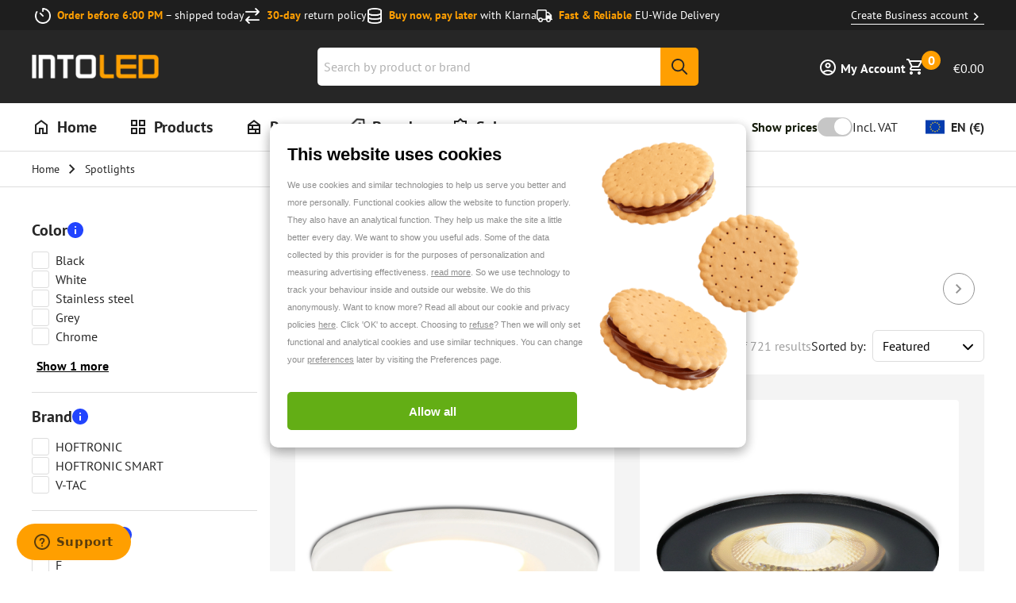

--- FILE ---
content_type: image/svg+xml
request_url: https://www.into-led.com/images/energy-labels/g.svg
body_size: 2861
content:
<svg width="46" height="24" viewBox="0 0 100 57" fill="none" xmlns="http://www.w3.org/2000/svg">
<mask id="mask0_1518_137858" style="mask-type:alpha" maskUnits="userSpaceOnUse" x="0" y="0" width="99" height="57">
<path d="M73.4315 0.380981H3C1.34315 0.380981 0 1.72413 0 3.38098V53.381C0 55.0378 1.34315 56.381 3 56.381H73.4315C74.2812 56.381 75.0911 56.0206 75.66 55.3894L98.19 30.3894C99.2187 29.248 99.2187 27.514 98.19 26.3726L75.66 1.37261C75.0911 0.741359 74.2812 0.380981 73.4315 0.380981Z" fill="#D9D9D9"/>
</mask>
<g mask="url(#mask0_1518_137858)">
<rect x="21.5587" y="0.380981" width="78.3958" height="56" fill="#E30613"/>
<path d="M64.6328 17.7638C64.6328 18.2169 64.6094 18.6075 64.5625 18.9357C64.5312 19.2638 64.4766 19.5294 64.3984 19.7325C64.3359 19.92 64.25 20.0529 64.1406 20.131C64.0469 20.2091 63.9297 20.2482 63.7891 20.2482C63.5859 20.2482 63.2578 20.1075 62.8047 19.8263C62.3516 19.545 61.75 19.2404 61 18.9122C60.25 18.5841 59.3516 18.2794 58.3047 17.9982C57.2734 17.7169 56.0703 17.5763 54.6953 17.5763C53.2266 17.5763 51.8984 17.8341 50.7109 18.3497C49.5234 18.8497 48.5078 19.5685 47.6641 20.506C46.8203 21.4279 46.1719 22.545 45.7188 23.8575C45.2656 25.1544 45.0391 26.5919 45.0391 28.17C45.0391 29.9044 45.2656 31.4357 45.7188 32.7638C46.1875 34.0763 46.8359 35.1779 47.6641 36.0685C48.4922 36.9591 49.4844 37.631 50.6406 38.0841C51.8125 38.5372 53.1016 38.7638 54.5078 38.7638C55.1953 38.7638 55.875 38.6857 56.5469 38.5294C57.2188 38.3732 57.8438 38.1388 58.4219 37.8263V30.795H52.6797C52.3984 30.795 52.1797 30.6232 52.0234 30.2794C51.8672 29.92 51.7891 29.3185 51.7891 28.4747C51.7891 28.0372 51.8047 27.67 51.8359 27.3732C51.8828 27.0763 51.9453 26.8419 52.0234 26.67C52.1016 26.4825 52.1953 26.3497 52.3047 26.2716C52.4141 26.1779 52.5391 26.131 52.6797 26.131H62.9219C63.1719 26.131 63.3906 26.1779 63.5781 26.2716C63.7812 26.3497 63.9531 26.4747 64.0938 26.6466C64.25 26.8185 64.3672 27.0294 64.4453 27.2794C64.5234 27.5138 64.5625 27.7872 64.5625 28.0997V40.17C64.5625 40.6388 64.4766 41.0529 64.3047 41.4122C64.1484 41.756 63.8125 42.0294 63.2969 42.2325C62.7969 42.4357 62.1719 42.6466 61.4219 42.8654C60.6719 43.0841 59.8906 43.2716 59.0781 43.4279C58.2812 43.5841 57.4688 43.7013 56.6406 43.7794C55.8281 43.8575 55.0078 43.8966 54.1797 43.8966C51.7578 43.8966 49.5859 43.5529 47.6641 42.8654C45.7578 42.1622 44.1406 41.1544 42.8125 39.8419C41.4844 38.5138 40.4688 36.9044 39.7656 35.0138C39.0625 33.1075 38.7109 30.9513 38.7109 28.545C38.7109 26.0607 39.0859 23.8341 39.8359 21.8654C40.5859 19.881 41.6484 18.2013 43.0234 16.8263C44.3984 15.4357 46.0547 14.3732 47.9922 13.6388C49.9453 12.9044 52.1172 12.5372 54.5078 12.5372C55.8203 12.5372 57.0156 12.631 58.0938 12.8185C59.1719 12.9904 60.1094 13.2091 60.9062 13.4747C61.7188 13.7247 62.3906 13.9982 62.9219 14.295C63.4531 14.5919 63.8203 14.8497 64.0234 15.0685C64.2422 15.2872 64.3984 15.5997 64.4922 16.006C64.5859 16.3966 64.6328 16.9825 64.6328 17.7638Z" fill="white"/>
<rect y="0.380981" width="22.4299" height="56" fill="white"/>
<path d="M17.7285 18.424C17.8066 18.6583 17.8555 18.8439 17.875 18.9806C17.8945 19.1173 17.8685 19.2215 17.7969 19.2931C17.7253 19.3582 17.5983 19.3973 17.416 19.4103C17.2337 19.4298 16.9831 19.4396 16.6641 19.4396C16.332 19.4396 16.0716 19.4331 15.8828 19.42C15.7005 19.4135 15.5605 19.3973 15.4629 19.3712C15.3652 19.3387 15.2969 19.2963 15.2578 19.2443C15.2188 19.1922 15.1862 19.1238 15.1602 19.0392L14.3105 16.5001H9.56445L8.76367 18.9708C8.73763 19.062 8.70182 19.1401 8.65625 19.2052C8.61719 19.2638 8.54883 19.3126 8.45117 19.3517C8.36003 19.3842 8.22656 19.407 8.05078 19.42C7.88151 19.4331 7.6569 19.4396 7.37695 19.4396C7.07747 19.4396 6.8431 19.4298 6.67383 19.4103C6.50456 19.3907 6.38737 19.3452 6.32227 19.2736C6.25716 19.1954 6.23438 19.088 6.25391 18.9513C6.27344 18.8146 6.32227 18.6323 6.40039 18.4044L10.2969 7.19348C10.3359 7.0828 10.3815 6.99491 10.4336 6.92981C10.4857 6.85819 10.5671 6.80611 10.6777 6.77356C10.7949 6.7345 10.9544 6.71171 11.1562 6.7052C11.3581 6.69218 11.625 6.68567 11.957 6.68567C12.3411 6.68567 12.6471 6.69218 12.875 6.7052C13.1029 6.71171 13.2786 6.7345 13.4023 6.77356C13.5326 6.80611 13.6237 6.85819 13.6758 6.92981C13.7344 7.00142 13.7832 7.09908 13.8223 7.22278L17.7285 18.424ZM11.9277 9.15637H11.918L10.1309 14.5275H13.7148L11.9277 9.15637Z" fill="black"/>
<path d="M17.5137 40.7072C17.5137 40.896 17.5039 41.0587 17.4844 41.1954C17.4714 41.3322 17.4486 41.4428 17.416 41.5275C17.39 41.6056 17.3542 41.6609 17.3086 41.6935C17.2695 41.726 17.2207 41.7423 17.1621 41.7423C17.0775 41.7423 16.9408 41.6837 16.752 41.5665C16.5632 41.4493 16.3125 41.3224 16 41.1857C15.6875 41.049 15.3132 40.922 14.877 40.8048C14.4473 40.6876 13.946 40.629 13.373 40.629C12.7611 40.629 12.2077 40.7365 11.7129 40.9513C11.2181 41.1596 10.7949 41.4591 10.4434 41.8497C10.0918 42.2338 9.82161 42.6993 9.63281 43.2462C9.44401 43.7866 9.34961 44.3855 9.34961 45.0431C9.34961 45.7657 9.44401 46.4038 9.63281 46.9572C9.82812 47.504 10.0983 47.963 10.4434 48.3341C10.7884 48.7052 11.2018 48.9851 11.6836 49.174C12.1719 49.3628 12.709 49.4572 13.2949 49.4572C13.5814 49.4572 13.8646 49.4246 14.1445 49.3595C14.4245 49.2944 14.6849 49.1967 14.9258 49.0665V46.1368H12.5332C12.416 46.1368 12.3249 46.0652 12.2598 45.922C12.1947 45.7723 12.1621 45.5216 12.1621 45.17C12.1621 44.9878 12.1686 44.8348 12.1816 44.7111C12.2012 44.5874 12.2272 44.4897 12.2598 44.4181C12.2923 44.34 12.3314 44.2846 12.377 44.2521C12.4225 44.213 12.4746 44.1935 12.5332 44.1935H16.8008C16.9049 44.1935 16.9961 44.213 17.0742 44.2521C17.1589 44.2846 17.2305 44.3367 17.2891 44.4083C17.3542 44.4799 17.403 44.5678 17.4355 44.672C17.4681 44.7697 17.4844 44.8836 17.4844 45.0138V50.0431C17.4844 50.2384 17.4486 50.4109 17.377 50.5607C17.3118 50.7039 17.1719 50.8178 16.957 50.9025C16.7487 50.9871 16.4883 51.075 16.1758 51.1661C15.8633 51.2573 15.5378 51.3354 15.1992 51.4005C14.8672 51.4656 14.5286 51.5144 14.1836 51.547C13.8451 51.5795 13.5033 51.5958 13.1582 51.5958C12.1491 51.5958 11.2441 51.4526 10.4434 51.1661C9.64909 50.8732 8.97526 50.4532 8.42188 49.9064C7.86849 49.353 7.44531 48.6824 7.15234 47.8947C6.85938 47.1004 6.71289 46.2019 6.71289 45.1993C6.71289 44.1642 6.86914 43.2365 7.18164 42.4161C7.49414 41.5893 7.93685 40.8894 8.50977 40.3165C9.08268 39.7371 9.77279 39.2944 10.5801 38.9884C11.3939 38.6824 12.2988 38.5294 13.2949 38.5294C13.8418 38.5294 14.3398 38.5685 14.7891 38.6466C15.2383 38.7182 15.6289 38.8094 15.9609 38.92C16.2995 39.0242 16.5794 39.1381 16.8008 39.2618C17.0221 39.3855 17.1751 39.493 17.2598 39.5841C17.3509 39.6753 17.416 39.8055 17.4551 39.9747C17.4941 40.1375 17.5137 40.3816 17.5137 40.7072Z" fill="black"/>
<path d="M16.654 27.7562L11.9241 22.6954L7.18231 27.7692L8.48857 29.1668L11.0006 26.4788V33.8724H12.8477V26.4788L15.3479 29.154L16.654 27.7562Z" fill="black"/>
<path fill-rule="evenodd" clip-rule="evenodd" d="M73.4315 1.38098H3C1.89543 1.38098 1 2.27641 1 3.38098V53.381C1 54.4855 1.89543 55.381 3 55.381H73.4315C73.998 55.381 74.5379 55.1407 74.9172 54.7199L97.4472 29.7199C98.1329 28.959 98.1329 27.803 97.4472 27.0421L74.9172 2.04207C74.5379 1.62123 73.998 1.38098 73.4315 1.38098ZM3 0.380981H73.4315C74.2812 0.380981 75.0911 0.741359 75.66 1.37261L98.19 26.3726C99.2187 27.514 99.2187 29.248 98.19 30.3894L75.66 55.3894C75.0911 56.0206 74.2812 56.381 73.4315 56.381H3C1.34315 56.381 0 55.0378 0 53.381V3.38098C0 1.72413 1.34315 0.380981 3 0.380981Z" fill="black"/>
</g>
</svg>

--- FILE ---
content_type: application/javascript; charset=utf-8
request_url: https://www.into-led.com/_next/static/chunks/3910.2e9fa84b64be78af.js
body_size: 1500
content:
"use strict";(self.webpackChunk_N_E=self.webpackChunk_N_E||[]).push([[3910],{23910:function(e,i,I){I.r(i),I.d(i,{ReactComponent:function(){return r}});var t,M,l,a,g,N=I(52983),n=["title","titleId"];function c(){return(c=Object.assign?Object.assign.bind():function(e){for(var i=1;i<arguments.length;i++){var I=arguments[i];for(var t in I)({}).hasOwnProperty.call(I,t)&&(e[t]=I[t])}return e}).apply(null,arguments)}var r=(0,N.forwardRef)(function(e,i){var I=e.title,r=e.titleId,D=function(e,i){if(null==e)return{};var I,t,M=function(e,i){if(null==e)return{};var I={};for(var t in e)if(({}).hasOwnProperty.call(e,t)){if(-1!==i.indexOf(t))continue;I[t]=e[t]}return I}(e,i);if(Object.getOwnPropertySymbols){var l=Object.getOwnPropertySymbols(e);for(t=0;t<l.length;t++)I=l[t],-1===i.indexOf(I)&&({}).propertyIsEnumerable.call(e,I)&&(M[I]=e[I])}return M}(e,n);return N.createElement("svg",c({width:24,height:24,viewBox:"0 0 24 24",fill:"none",xmlns:"http://www.w3.org/2000/svg",ref:i,"aria-labelledby":r},D),I?N.createElement("title",{id:r},I):null,N.createElement("g",{id:"Flags"},N.createElement("g",{id:"CH"},t||(t=N.createElement("rect",{id:"Mask",y:3.42859,width:24,height:17.1429,rx:1.71429,fill:"white"})),N.createElement("mask",{id:"mask0_318_197",style:{maskType:"luminance"},maskUnits:"userSpaceOnUse",x:0,y:3,width:24,height:18},M||(M=N.createElement("rect",{id:"Mask_2",y:3.42859,width:24,height:17.1429,rx:1.71429,fill:"white"}))),l||(l=N.createElement("g",{mask:"url(#mask0_318_197)"},N.createElement("rect",{id:"Mask Copy",y:3.42859,width:24,height:17.1429,fill:"#FF0000"}),N.createElement("path",{id:"Rectangle 78",fillRule:"evenodd",clipRule:"evenodd",d:"M10.2857 13.7143H7.14289C6.9851 13.7143 6.85718 13.5864 6.85718 13.4286V10.5715C6.85718 10.4137 6.9851 10.2857 7.14289 10.2857H10.2857V7.14289C10.2857 6.9851 10.4137 6.85718 10.5715 6.85718H13.4286C13.5864 6.85718 13.7143 6.9851 13.7143 7.14289V10.2857H16.8572C17.015 10.2857 17.1429 10.4137 17.1429 10.5715V13.4286C17.1429 13.5864 17.015 13.7143 16.8572 13.7143H13.7143V16.8572C13.7143 17.015 13.5864 17.1429 13.4286 17.1429H10.5715C10.4137 17.1429 10.2857 17.015 10.2857 16.8572V13.7143Z",fill:"white"})))),a||(a=N.createElement("rect",{id:"Rectangle Copy 50",opacity:.01,width:24,height:24,fill:"#D8D8D8"})),g||(g=N.createElement("rect",{id:"Rectangle Copy 68",opacity:.01,width:24,height:24,fill:"#D8D8D8"}))))});i.default="[data-uri]"}}]);

--- FILE ---
content_type: application/javascript; charset=utf-8
request_url: https://www.into-led.com/_next/static/chunks/5581.5c27f98deebc597d.js
body_size: 387
content:
"use strict";(self.webpackChunk_N_E=self.webpackChunk_N_E||[]).push([[5581],{15581:function(d,r,i){i.r(r),i.d(r,{PageBuilderHtml:function(){return o}});var t=i(84246),e=i(42512),n=i(97458);function o(d){var r=d.html,i=d.textAlign,o=d.border,a=d.borderColor,g=d.borderWidth,s=d.borderRadius,l=d.marginTop,m=d.marginRight,p=d.marginBottom,u=d.marginLeft,h=d.paddingTop,b=d.paddingRight,c=d.paddingBottom,f=d.paddingLeft,R=d.cssClasses,_=(0,e.decode)(r);return(0,n.jsx)("div",{style:{textAlign:i,border:o,borderColor:a,borderWidth:g,borderRadius:s,marginTop:l,marginRight:m,marginBottom:p,marginLeft:u,paddingTop:h,paddingRight:b,paddingBottom:c,paddingLeft:f},className:(0,t.Z)(void 0===R?[]:R).join(" "),children:d.html&&(0,n.jsx)("div",{dangerouslySetInnerHTML:{__html:_}})})}r.default=o}}]);

--- FILE ---
content_type: application/javascript; charset=utf-8
request_url: https://www.into-led.com/_next/static/chunks/1087.6d65597f2b49c2dd.js
body_size: 1997
content:
"use strict";(self.webpackChunk_N_E=self.webpackChunk_N_E||[]).push([[1087],{21087:function(e,i,t){t.r(i),t.d(i,{ReactComponent:function(){return j}});var I,l,M,a,c,r=t(52983),n=["title","titleId"];function g(){return(g=Object.assign?Object.assign.bind():function(e){for(var i=1;i<arguments.length;i++){var t=arguments[i];for(var I in t)({}).hasOwnProperty.call(t,I)&&(e[I]=t[I])}return e}).apply(null,arguments)}var j=(0,r.forwardRef)(function(e,i){var t=e.title,j=e.titleId,d=function(e,i){if(null==e)return{};var t,I,l=function(e,i){if(null==e)return{};var t={};for(var I in e)if(({}).hasOwnProperty.call(e,I)){if(-1!==i.indexOf(I))continue;t[I]=e[I]}return t}(e,i);if(Object.getOwnPropertySymbols){var M=Object.getOwnPropertySymbols(e);for(I=0;I<M.length;I++)t=M[I],-1===i.indexOf(t)&&({}).propertyIsEnumerable.call(e,t)&&(l[t]=e[t])}return l}(e,n);return r.createElement("svg",g({width:24,height:24,viewBox:"0 0 24 24",fill:"none",xmlns:"http://www.w3.org/2000/svg",ref:i,"aria-labelledby":j},d),t?r.createElement("title",{id:j},t):null,I||(I=r.createElement("rect",{y:3.42859,width:24,height:17.1429,rx:1.71429,fill:"white"})),r.createElement("mask",{id:"mask0_318_3044",style:{maskType:"luminance"},maskUnits:"userSpaceOnUse",x:0,y:3,width:24,height:18},l||(l=r.createElement("rect",{y:3.42859,width:24,height:17.1429,rx:1.71429,fill:"white"}))),M||(M=r.createElement("g",{mask:"url(#mask0_318_3044)"},r.createElement("rect",{y:3.42859,width:24,height:17.1429,fill:"#0A17A7"}),r.createElement("path",{fillRule:"evenodd",clipRule:"evenodd",d:"M-1.09929 1.78589L9.14283 8.69428V2.2857H14.8571V8.69428L25.0992 1.78589L26.3774 3.68083L18.2796 9.14284H24V14.8571H18.2796L26.3774 20.3191L25.0992 22.2141L14.8571 15.3057V21.7143H9.14283V15.3057L-1.09929 22.2141L-2.37744 20.3191L5.72032 14.8571H-2.69413e-05V9.14284H5.72032L-2.37744 3.68083L-1.09929 1.78589Z",fill:"white"}),r.createElement("path",{d:"M16.0011 8.85624L26.8571 1.71436",stroke:"#DB1F35",strokeWidth:.571429,strokeLinecap:"round"}),r.createElement("path",{d:"M17.1538 15.1693L26.8857 21.7289",stroke:"#DB1F35",strokeWidth:.571429,strokeLinecap:"round"}),r.createElement("path",{d:"M6.86185 8.83758L-3.28931 1.99634",stroke:"#DB1F35",strokeWidth:.571429,strokeLinecap:"round"}),r.createElement("path",{d:"M7.96286 15.09L-3.28931 22.5519",stroke:"#DB1F35",strokeWidth:.571429,strokeLinecap:"round"}),r.createElement("path",{fillRule:"evenodd",clipRule:"evenodd",d:"M0 13.7143H10.2857V20.5714H13.7143V13.7143H24V10.2857H13.7143V3.42859H10.2857V10.2857H0V13.7143Z",fill:"#E6273E"}))),a||(a=r.createElement("rect",{opacity:.01,width:24,height:24,fill:"#D8D8D8"})),c||(c=r.createElement("rect",{opacity:.01,width:24,height:24,fill:"#D8D8D8"})))});i.default="[data-uri]"}}]);

--- FILE ---
content_type: application/javascript; charset=utf-8
request_url: https://www.into-led.com/_next/static/chunks/9014.6ce7283967d64c5d.js
body_size: 563
content:
(self.webpackChunk_N_E=self.webpackChunk_N_E||[]).push([[9014],{89010:function(e,n,a){"use strict";a.r(n),a.d(n,{EnergyLabelProductInfoSheetModal:function(){return b}});var t=a(94740),r=a(23600),o=a(55430),l=a(83998),i=a(52983),d=a(71358),s=a(72594),c=a.n(s),u=a(37323),h=a(22852),f=a(97458);function b(e){var n,a=(0,d.Z)(),s=(0,u.B)(e.product),b=(0,u.N)(e.product),g=(0,i.useState)(null),_=g[0],m=g[1];(0,i.useEffect)(function(){var e,n,a,t;m((n=null===(e=window.navigator)||void 0===e?void 0:e.userAgent,a=/iP(hone|od|ad)/.test(n),t="MacIntel"===navigator.platform&&navigator.maxTouchPoints<2,a&&!t))},[]);var x=[s&&(0,r.R7)(a),b&&(0,r.BB)(a)].map(function(e,n){return(0,f.jsx)(l.GK,{index:n,children:e},n)}),y=[s&&(0,f.jsx)("div",{className:c().energyLabelContainer,children:(0,f.jsx)(o.wY,{src:e.product.energyLabelImage.url,alt:null!==(n=e.product.energyLabelImage.label)&&void 0!==n?n:"Energy label",loading:"lazy",width:2e3,height:2e3,className:c().energyLabel})}),b&&(_?(0,f.jsx)("div",{className:c().infoSheet,children:(0,f.jsx)(h.ZP,{ariaLabel:(0,r.nC)(a),openInNewTab:!0,url:b.value||b,children:(0,f.jsx)("span",{children:(0,r.nC)(a)})})}):(0,f.jsx)("iframe",{title:(0,r.$5)(a),src:b.value||b,width:"400",height:"600",className:c().productInformationSheet,children:(0,r.$5)(a)}))].map(function(e,n){return(0,f.jsx)(l.Dg,{index:n,children:e},n)});return null===_?null:(0,f.jsxs)(t.u_,{isOpen:e.isOpen,onDismiss:function(){return e.closeModal()},children:[(0,f.jsx)(t.xB,{title:(0,r.lg)(a),onDismiss:function(){return e.closeModal()}}),(0,f.jsx)(t.fe,{className:c().modalBody,children:(0,f.jsx)(l.mQ,{tabHeaders:x,tabPanels:y,activeTabIndex:e.activeTabIndex})})]})}n.default=b},72594:function(e){e.exports={modalBody:"EnergyLabelProductInfoSheetModal_modalBody__f3_88",productInformationSheet:"EnergyLabelProductInfoSheetModal_productInformationSheet__wN4PD",energyLabelContainer:"EnergyLabelProductInfoSheetModal_energyLabelContainer__4KNJC",energyLabel:"EnergyLabelProductInfoSheetModal_energyLabel__I_bHN",infoSheet:"EnergyLabelProductInfoSheetModal_infoSheet__6Lh6b"}}}]);

--- FILE ---
content_type: text/javascript
request_url: https://widgets.trustedshops.com/js/XEA36814BBF15F50745C5EAC9F4F9403D.js
body_size: 1347
content:
((e,t)=>{const a={shopInfo:{tsId:"XEA36814BBF15F50745C5EAC9F4F9403D",name:"into-led.com/en/",url:"www.into-led.com/en/",language:"en",targetMarket:"EUO",ratingVariant:"WIDGET",eTrustedIds:{accountId:"acc-60dd6455-262e-45f3-b20d-dd3ec62ace53",channelId:"chl-d6fc04f9-66ff-48f6-8c29-aaffba5ecd10"},buyerProtection:{certificateType:"CLASSIC",certificateState:"INTEGRATION",mainProtectionCurrency:"EUR",classicProtectionAmount:2500,maxProtectionDuration:30},reviewSystem:{rating:{averageRating:4.17,averageRatingCount:6,overallRatingCount:6,distribution:{oneStar:1,twoStars:0,threeStars:0,fourStars:1,fiveStars:4}},reviews:[{buyerFirstName:"Niels",buyerlastName:"V.",average:5,buyerStatement:"Via de website lampen besteld, die erg snel geleverd zijn voor een hele scherpe prijs. Bovendien is de kwaliteit echt super!\n\nEen aanrader!",rawChangeDate:"2026-01-08T11:11:09.000Z",changeDate:"08/01/2026",transactionDate:"03/01/2026"},{average:5,rawChangeDate:"2025-12-10T11:45:39.000Z",changeDate:"10/12/2025",transactionDate:"10/12/2025"},{average:5,buyerStatement:"bestelling snel en correct ontvangen",rawChangeDate:"2025-12-06T15:25:19.000Z",changeDate:"06/12/2025",transactionDate:"06/12/2025"}]},features:["MARS_REVIEWS","MARS_EVENTS","DISABLE_REVIEWREQUEST_SENDING","MARS_QUESTIONNAIRE","MARS_PUBLIC_QUESTIONNAIRE","GUARANTEE_RECOG_CLASSIC_INTEGRATION","PRODUCT_REVIEWS"],consentManagementType:"OFF",urls:{profileUrl:"https://www.trstd.com/en-eu/reviews/into-led.com-en",profileUrlLegalSection:"https://www.trstd.com/en-eu/reviews/into-led.com-en#legal-info",reviewLegalUrl:"https://help.etrusted.com/hc/en-gb/articles/23970864566162"},contractStartDate:"2025-06-16 00:00:00",shopkeeper:{name:"Online Multi Stores B.V.",street:"Snellius 1",country:"NL",city:"Heerlen",zip:"6422RM"},displayVariant:"reviews-only",variant:"reviews-only",twoLetterCountryCode:"GB"},"process.env":{STAGE:"prod"},externalConfig:{trustbadgeScriptUrl:"https://widgets.trustedshops.com/assets/trustbadge.js",cdnDomain:"widgets.trustedshops.com"},elementIdSuffix:"-98e3dadd90eb493088abdc5597a70810",buildTimestamp:"2026-01-26T05:53:04.753Z",buildStage:"prod"},r=a=>{const{trustbadgeScriptUrl:r}=a.externalConfig;let n=t.querySelector(`script[src="${r}"]`);n&&t.body.removeChild(n),n=t.createElement("script"),n.src=r,n.charset="utf-8",n.setAttribute("data-type","trustbadge-business-logic"),n.onerror=()=>{throw new Error(`The Trustbadge script could not be loaded from ${r}. Have you maybe selected an invalid TSID?`)},n.onload=()=>{e.trustbadge?.load(a)},t.body.appendChild(n)};"complete"===t.readyState?r(a):e.addEventListener("load",(()=>{r(a)}))})(window,document);

--- FILE ---
content_type: application/javascript; charset=utf-8
request_url: https://www.into-led.com/_next/static/chunks/4183.98711250d4fc5a7a.js
body_size: 637
content:
"use strict";(self.webpackChunk_N_E=self.webpackChunk_N_E||[]).push([[4183],{74183:function(e,t,n){n.r(t),n.d(t,{ReactComponent:function(){return u}});var r,l=n(52983),i=["title","titleId"];function a(){return(a=Object.assign?Object.assign.bind():function(e){for(var t=1;t<arguments.length;t++){var n=arguments[t];for(var r in n)({}).hasOwnProperty.call(n,r)&&(e[r]=n[r])}return e}).apply(null,arguments)}var u=(0,l.forwardRef)(function(e,t){var n=e.title,u=e.titleId,I=function(e,t){if(null==e)return{};var n,r,l=function(e,t){if(null==e)return{};var n={};for(var r in e)if(({}).hasOwnProperty.call(e,r)){if(-1!==t.indexOf(r))continue;n[r]=e[r]}return n}(e,t);if(Object.getOwnPropertySymbols){var i=Object.getOwnPropertySymbols(e);for(r=0;r<i.length;r++)n=i[r],-1===t.indexOf(n)&&({}).propertyIsEnumerable.call(e,n)&&(l[n]=e[n])}return l}(e,i);return l.createElement("svg",a({width:24,height:24,viewBox:"0 0 24 24",fill:"none",xmlns:"http://www.w3.org/2000/svg",ref:t,"aria-labelledby":u},I),n?l.createElement("title",{id:u},n):null,r||(r=l.createElement("g",{id:"Delete"},l.createElement("path",{id:"icon",d:"M16 9V19H8V9H16ZM14.5 3H9.5L8.5 4H5V6H19V4H15.5L14.5 3ZM18 7H6V19C6 20.1 6.9 21 8 21H16C17.1 21 18 20.1 18 19V7Z"}))))});t.default="[data-uri]"}}]);